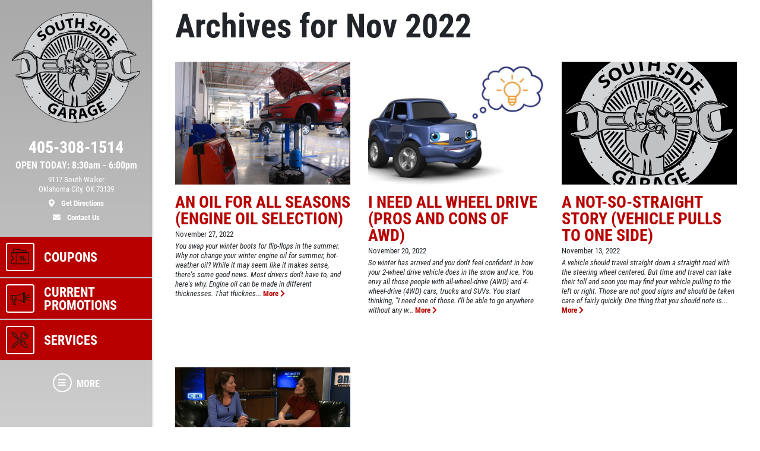

--- FILE ---
content_type: text/html; charset=utf-8
request_url: https://www.thesouthsidegarage.com/car_care_tips/archives/11/2022
body_size: 13282
content:
<!DOCTYPE html>
<html lang='en'>
  <head>
    
    
    <meta name="csrf-param" content="authenticity_token" />
<meta name="csrf-token" content="BJwr/WUhv0LiidvyUfUXs+k6uEghN56SmQLYX04kd9PXxvnhplMyQhHrA4Y5RHTtnggqEiZi/jfWSyqhXaCEDw==" />
    <meta charset="utf-8" />
    <meta name="viewport" content="width=device-width, initial-scale=1, shrink-to-fit=no" />
    <meta http-equiv="x-ua-compatible" content="ie=edge" />
    <title>November Car Care Tips - Southside Garage</title>
    <meta name="description"
          content="The South Side Garage. 9117 S Walker Oklahoma City Oklahoma. Full Service Auto Repair Service Center."/>
    <meta name="keywords" content="Car Repair, Car Repair Moore, Car Repair Oklahoma City, Auto Repair Oklahoma City, Auto Repair OKC, Car Repair OKC, Auto Repair and Tire Center, Auto Repair, Auto Repair Moore, Moore Auto Repair, Auto Repair Oklahoma, Auto Repair Cleveland County, Auto Service, Moore Auto Service, Auto Service Moore, Auto Service Oklahoma, Auto Service Cleveland County, Auto Repair Shop, Auto Repair Deals, Tires, Tires Moore, Tires Oklahoma, Tires Cleveland County, New Tires, New Tires Moore, New Tires Oklahoma, New Tires Cleveland County, Tire Deals, Discount Tires, Tires and Rims, Brakes, Brakes Moore, Brakes Oklahoma, Brakes Cleveland County, Brake Service, Oil Change Moore, Oil Change Oklahoma, Oil Change Cleveland County, Oil Change Shops, Quick Oil Change Moore, Chassis Lube, Auto Mechanic, Auto Mechanic Moore, Auto Mechanic Oklahoma, Auto Mechanic Cleveland County, Flat Repair, Flat Repair Moore, Flat Repair Oklahoma, Flat Repair Cleveland County, Auto Engine, Engine Repair, Air Conditioning, A/C Service, Preventative Maintenance, Vehicle Preventative Maintenance, Fluid Services, Struts and Shocks, Alignments, Suspension, Car Batteries, Starting and Charging, Timing Belts, CV Axels, Radiators, e-check failures, Scheduled Maintenance, Transmission Flush, Power Steering Flush, Coolant Flush, Fuel System Cleaning, Fuel Injection Services, exhaust, Car Repair, Truck Repair, Car Repair Moore, Truck Repair Moore, Fix My Car, Truck Parts, Car Parts, Auto Parts, Computer Diagnostic Testing, Air Filter Replacement, Alternators and Starters, Belts and Hoses, Tune ups Moore, Tune Ups Cleveland County,"/>
    





  <script type="application/ld+json">
    {"@context":"https://schema.org","@type":"LocalBusiness","name":"Southside Garage","telephone":"405-308-1514","address":{"@type":"PostalAddress","addressLocality":"Oklahoma City","addressRegion":"OK","postalCode":"73139","streetAddress":"9117 South Walker"},"url":"https://www.thesouthsidegarage.com","image":"https://d3ntj9qzvonbya.cloudfront.net/system/dealer_accounts/11482/hero_images/large/Building_photo_copy_2.webp","openingHours":["Mo 08:30-18:00","Tu 08:30-18:00","We 08:30-18:00","Th 08:30-18:00","Fr 08:30-18:00","Mo 08:30-18:00","Tu 08:30-18:00","We 08:30-18:00","Th 08:30-18:00","Fr 08:30-18:00"],"aggregateRating":{"@type":"AggregateRating","ratingValue":"4.8976","reviewCount":127},"geo":{"@type":"GeoCoordinates","latitude":35.3761,"longitude":-97.5219}}
  </script>

    <script src="/assets/custom_blocks-d2c12b3f948c51e50955d5cae53c2fbba40c8684f953ddf7722187ea8632426b.js"></script>
    <script src="/assets/slick_fix-5a56125e1567264d7dc490ccdf2d63376590fc5b2e7e03bcb733c9882f68b5bb.js"></script>
    <link rel="stylesheet" media="screen" href="/assets/custom_blocks/custom_blocks-8537fb27e8be0f6234fc0e4b1822edea8b1b02cf50812f2c61f040d1359ba6ce.css" />
    <link rel="stylesheet" media="screen" href="/assets/custom_blocks/more_custom_blocks-e57956a2f3ca414b6664e88b361970b4533eccc32c5b833a3b13e2ae87c15a9c.css" />
    <link rel="stylesheet" href="https://cdnjs.cloudflare.com/ajax/libs/font-awesome/5.15.4/css/all.min.css" integrity="sha512-1ycn6IcaQQ40/MKBW2W4Rhis/DbILU74C1vSrLJxCq57o941Ym01SwNsOMqvEBFlcgUa6xLiPY/NS5R+E6ztJQ==" crossorigin="anonymous" referrerpolicy="no-referrer" />
    <link rel="stylesheet" media="screen" href="/assets/custom_blocks_override-3a2d5d9f305c9deded3a5027a2c9c6262df87bb0fef81f7917184d973077fe9c.css" />
      <link rel="shortcut icon" href="https://d3ntj9qzvonbya.cloudfront.net/system/dealer_accounts/11482/favicons/small/ssfav.png?1663780916">

    <!--
    <link rel="stylesheet preload" as="style" href="https://use.typekit.net/axy4ikz.css">
    -->
    <!--
		<link rel="stylesheet preload" as="style" href="https://use.fontawesome.com/releases/v5.0.10/css/all.css" integrity="sha384-+d0P83n9kaQMCwj8F4RJB66tzIwOKmrdb46+porD/OvrJ+37WqIM7UoBtwHO6Nlg" crossorigin="anonymous">
    -->
    <script src="/assets/blocks-b60ddaeab5900fcdb37c527f3e35680ab42bc62dfe9ee8d5e7f9c5cf5d165008.js" defer="defer"></script>
    <script src="/assets/slick_fix-5a56125e1567264d7dc490ccdf2d63376590fc5b2e7e03bcb733c9882f68b5bb.js" defer="defer"></script>
    <script src="/assets/jquery.lazyload-930cefd601779e5e3773d9021c2798d54fd241e86950409ca4222a8403df8476.js" defer="defer"></script>
    <script src="/assets/jquery_ujs-784a997f6726036b1993eb2217c9cb558e1cbb801c6da88105588c56f13b466a.js" defer="defer"></script>
    <script src="/assets/secondary_files/tires-8ee9ae554069267a8bfb624e913b513c3736ea6f7eae10797c73a205cd7d3a3e.js" defer="defer"></script>
    <!-- Google Tag Manager -->
<script>(function(w,d,s,l,i){w[l]=w[l]||[];w[l].push({'gtm.start':
new Date().getTime(),event:'gtm.js'});var f=d.getElementsByTagName(s)[0],
j=d.createElement(s),dl=l!='dataLayer'?'&l='+l:'';j.async=true;j.src=
'https://www.googletagmanager.com/gtm.js?id='+i+dl;f.parentNode.insertBefore(j,f);
})(window,document,'script','dataLayer','GTM-5M7J8VP4');</script>
<!-- End Google Tag Manager -->

<!-- Google tag (gtag.js) -->
<script async src="https://www.googletagmanager.com/gtag/js?id=G-W13XK6REES"></script>
<script>
  window.dataLayer = window.dataLayer || [];
  function gtag(){dataLayer.push(arguments);}
  gtag('js', new Date());

  gtag('config', 'G-W13XK6REES');
</script>
    






    <style type="text/css">
  /* site css*/
  .site-header .nav-wrap .nav-link:not(.more) {
    background: #b80000 !important;
    color: #ffffff !important;
  }

  .site-secondary-wrap-horz,  .site-secondary-wrap-horz .nav.flex-column  {
    background: #b80000 !important;
    color: #ffffff !important;
  }

  .site-secondary-wrap-horz .nav-link {
    color: #ffffff !important;
  }

  .site-primary-wrap-horz .nav-link.active {
    background: #b80000 !important;
  }

  .site-header-horz .coupons-wrap h2, .site-header-horz .coupons-wrap h2 a {
    color: #ffffff !important;
  }

  /* #date-select .ui-widget-header {
    background: #b80000 !important;
    color: #ffffff !important;
    border: 1px solid #ffffff !important;
  }

  #date-select .ui-state-active {
    background: #b80000 !important;
    color: #ffffff !important;
    border: 1px solid #ffffff !important;
  }

  #date-select .ui-state-highlight, .ui-widget-content .ui-state-highlight, .ui-widget-header .ui-state-highlight {
    background: #b80000 !important;
    color: #ffffff !important;
    border: 1px solid #ffffff !important;
  }

  #date-select .ui-state-hover {
    background: #b80000 !important;
    filter: brightness(75%) !important;
  } */

  @media only screen and (max-width: 991px) {
    .site-header .nav-wrap .nav-link.more {
      background: #b80000 !important;
      color: #ffffff !important;
    }

    .site-header .nav-wrap .nav-link.more:hover {
      background: #b80000 !important;
      filter: brightness(75%) !important;
    }

    .site-header .nav-wrap .nav-link.more .icon {
      border: 2px solid #ffffff !important;
    }

    .site-primary-wrap-horz .main-nav .nav-link {
      outline: 1px solid #fff;
      outline-offset: -3px;
      padding: 0;
      border: 2px solid #b80000;
      display: flex;
      flex: 0 0 calc(20% - 0.5rem);
      margin: 0.25rem;
      flex-direction: column;
      justify-content: flex-start;
      -webkit-box-flex: 0;
      -webkit-box-align: center;
      align-items: center;
      border-radius: 0.25rem;
      box-shadow: 0 0 1px 1px rgba(0,0,0,0.4);
      font-size: 0.5rem;
      background: #b80000;
    }

    .site-header-horz .mobile-link {
      color: #ffffff;
      font-size: 14px;
      padding: 10px 4px;
      text-transform: uppercase;
      display: block;
    }

    .site-primary-wrap-horz {
      border-top: 0 !important;
    }

    .site-header-horz-inner {
    }
    .site-header-horz-inner .coupon-panel {
      height: 80vh;
    }
    .site-header-horz-inner .coupon-panel .inner {
      display: flex;
      flex-direction: column;
    }
    .site-header-horz-inner .coupon-panel .inner .container {
      height: 100%;
    }
    .site-header-horz-inner .coupon-panel .inner .container .row {
      height: 100%;
    }
    .site-header-horz-inner .coupon-panel .inner .container .col-12 {
      height: 100%;
    }
    .site-header-horz #panel-coupons {
      padding: 16px;
      width: 100vw;
      overflow: scroll;
    }
    .site-header-horz #panel-coupons .coupons-wrap {
      top: 0px !important;
    }
  }

  .site-header .nav-wrap .nav-link:not(.more):hover {
    background: #b80000 !important;
    filter: brightness(75%) !important;
  }

  .site-header .nav-wrap .nav-link {
    border:  2px solid #b80000;
  }

  .site-header .nav-wrap .nav-link.more .icon {
    color: #ffffff !important;
    border: 2px solid #ffffff !important;
  }

  .site-header .nav-wrap .nav-link.more {
    color: #ffffff !important;
  }

  .site-header .nav-wrap .nav-link:not(.more) .icon {
    border: 2px solid #ffffff !important;
  }

  .brand-hero .text-carousel .blinker {
    background: #b80000 !important;
  }

  .fancy-outline {
    box-shadow: none !important;
  }

  .text-primary {
    color: #ffffff !important;
  }

  .bg-primary {
      background: #b80000 !important;
  }

  .btn-primary {
      background: #b80000 !important;
      color: #ffffff !important;
      border-color: #b80000 !important;
  }

  .ui-widget-header {
      border: 1px solid #b80000 !important;
      background: #b80000 url(images/ui-bg_gloss-wave_35_f6a828_500x100.png) 50% 50% repeat-x !important;
      color: #ffffff !important;
      font-weight: bold;
  }

  #more-tab.active {
    background: #b80000 !important;
  }

  .text-secondary {
    color: #ffffff !important;
  }

  .bg-secondary {
    background: #000000 !important;
  }

  .btn-secondary {
    background: #000000 !important;
    color: #ffffff !important;
    border-color: #000000 !important;
  }

  .site-header .site-header-inner, .site-header-horz-inner {
    background: linear-gradient(#a9a9a9, #a9a9a995);
  }

  .site-primary-wrap-horz .nav-link {
    color: #ffffff;
  }

  .site-primary-wrap-horz path,
  .site-primary-wrap-horz rect,
  .site-primary-wrap-horz polygon {
    fill: #ffffff;
  }

  .site-hours-wrap-horz a {
    color: #212529;
  }

  #summary-sidebar .form-cta h2 .text-yellow {
    color: #ffffff !important;
  }

  .brand-header::before {
    background: #b80000 !important;
  }

  .page-bg {
    background: #b80000 !important;
  }

  .border-primary {
    border-color: #b80000 !important;
  }

  .service-item a {
    color: #b80000 !important;
    text-decoration: none;
    background-color: transparent;
  }

  .article-item a {
    color: #b80000 !important;
    text-decoration: none;
    background-color: transparent;
  }

  .article-item a:hover {
    filter: brightness(80%);
  }

  #brands-list a {
    color: #b80000 !important;
    text-decoration: none;
    background-color: transparent;
  }

  #brands-list a:hover {
    filter: brightness(80%);
  }

  #cities-list a {
    color: #b80000 !important;
  }

  #cities-list a:hover {
    filter: brightness(80%);
  }

  #faq-list a {
    color: #b80000 !important;
    text-decoration: none;
    background-color: transparent;
  }

  #faq-list a:hover {
    filter: brightness(80%);
  }

  #city-desc a {
    color: #b80000
  }

  #city-desc a:hover {
    filter: brightness(80%);
  }

  #brand-view a {
    color: #b80000;
    text-decoration: none;
    background-color: transparent;
  }

  #brand-view a:hover {
    filter: brightness(80%);
  }

  .options .option-group.active, .options .option-group:hover {
    border-color: #b80000 !important;
  }

  .option-group.active .radio-wrap {
    background: #b80000 !important;
  }

  a.text-primary:hover {
    color: #ffffff !important;
    text-decoration: none;
    background-color: transparent;
  }

  .boxes-bg {
    background: #a9a9a9 !important;
  }

  #save-more-text {
    color: #ffffff !important;
  }

  #save-more-text:hover {
    color: #ffffff !important;
  }

  #welcome-text-wrap .lead a {
    color: #b80000;
  }

  .site-header .location-details .location-cta.location-address:focus {
    color: #ffffff !important;
    filter: brightness(80%);
  }

  @media (max-width: 481px) {
    .site-header .location-details .location-cta {
      border: 1px solid #b80000;
    }
    .site-header .nav-wrap .nav-link.more {
      background: #b80000 !important;
      color: #ffffff !important;
    }
  }

  @media (max-width: 400px) {
    .site-header .site-logo-wrap .site-logo>img {
      width: auto;
      height: 2.5rem;
    }

    .site-header .site-logo-wrap {
      background: #a9a9a9;
    }
  }

  /* jQuery UI active state styling */
  .ui-state-active, .ui-widget-content .ui-state-active, .ui-widget-header .ui-state-active {
    border: 1px solid #b80000 !important;
    background: #b80000 !important;
    font-weight: bold !important;
    color: #ffffff !important;
  }

  /* jQuery UI datepicker specific styling */
  .ui-datepicker .ui-datepicker-today a {
    background: color-mix(in srgb, #b80000 60%, white) !important;
    color: #ffffff !important;
    border: 1px solid color-mix(in srgb, #b80000 80%, white) !important;
  }

  .ui-datepicker .ui-datepicker-current-day a,
  .ui-datepicker .ui-state-active {
    background: #b80000 !important;
    color: #ffffff !important;
    border: 1px solid #b80000 !important;
  }

  .ui-datepicker td.ui-datepicker-today a {
    background: color-mix(in srgb, #b80000 60%, white) !important;
    color: #ffffff !important;
  }

  .ui-datepicker td.ui-datepicker-current-day a {
    background: #b80000 !important;
    color: #ffffff !important;
  }

  /* jQuery UI datepicker hover states */
  .ui-datepicker td a:hover,
  .ui-datepicker .ui-state-hover {
    background: #b8000080 !important;
    color: #ffffff !important;
    border: 1px solid #b80000 !important;
  }

  .ui-state-hover, .ui-widget-content .ui-state-hover, .ui-widget-header .ui-state-hover {
    background: #b8000080 !important;
    color: #ffffff !important;
    border: 1px solid #b80000 !important;
  }

</style>


  </head>
<body class="front-car_care_tips-archives-index" data-page_id="">
  
   <style>

</style>
 <style type="text/css">
  #more-tab {
    border: 0;
  }
  #more-tab.active {
    background: transparent !important;
  }
</style>
<header class="site-header asdf12">
  <div class="site-header-inner d-lg-flex flex-lg-column">
    <div class="site-logo-wrap d-flex justify-content-between flex-lg-column text-lg-center p-2 p-lg-3 w-100">
      <a href="/" class="d-lg-block mb-lg-3 site-logo"><img src="https://d3ntj9qzvonbya.cloudfront.net/system/dealer_accounts/11482/logo_images/medium/South_Side_Garage_logo_copy.png" alt="Logo" width="207" height="129" style="display: "></a>
      <div class="location-details d-flex align-items-center justify-content-center flex-wrap my-lg-2 text-center text-primary">
        <!--<span class="location-name h5">Location Name (show only if multiple locations exist)</span>//-->
        <a id="todays-hours" class="text-primary location-hours h6 mb-1 mb-lg-2" style="text-decoration: none;" href="/about_us">OPEN TODAY:  8:30 AM -  6:00 PM</span>

        <a href="tel:405-308-1514" class="text-primary location-cta location-phone location-details-trigger" aria-label="phone">
          <i class="d-inline-block d-lg-none fas fa-phone"></i>
          <span class="d-none d-lg-block h3">405-308-1514</span>
        </a>

        <a href="https://www.google.com/maps/dir/?api=1&destination=Southside+Garage&destination_place_id=ChIJYc_Oa-EUsocRG55ulmmI8oo" target="_blank" rel="noreferrer" class="text-primary location-cta location-address small d-lg-block order-4" style="display: block;" aria-label="location">
          <i class="d-inline-block d-lg-none fas fa-map-marker-alt"></i>
          <span class="d-none d-lg-block font-weight-normal">9117 South Walker<br/>Oklahoma City, OK 73139<br><span class="d-block mt-2 font-weight-bold"><i class="fas fa-map-marker-alt mr-2"></i> Get Directions</span></span>
        </a>

        <a href="/contact_us" class="text-primary location-cta location-address small d-lg-block">
          <i class="d-inline-block d-lg-none fas fa-envelope"></i>
          <span class="d-none d-lg-block mt-2 font-weight-bold"><i class="fas fa-envelope mr-2"></i>  Contact Us</span>
        </a>

        
      </div>
    </div>
    <div class="nav-wrap flex-lg-grow-1">
      <nav id="main-nav" class="nav flex-row flex-lg-column align-items-lg-center main-nav text-center text-lg-left">
                  <a class="nav-link has-panel" id="coupons-tab" href="/current_specials" data-panel="panel-coupons">
          <span class="icon"><svg xmlns="http://www.w3.org/2000/svg" viewBox="0 0 500 500"><path d="M427.23,145.46H69.47a26.25,26.25,0,0,0-26.23,26.23v64.09a13.48,13.48,0,0,0,12.37,13.39,33.4,33.4,0,0,1,0,66.5,13.49,13.49,0,0,0-12.38,13.39v64.1a26.26,26.26,0,0,0,26.23,26.23H427.23a26.26,26.26,0,0,0,26.23-26.23V171.69A26.25,26.25,0,0,0,427.23,145.46Zm7.85,247.7a7.85,7.85,0,0,1-7.85,7.84H69.47a7.85,7.85,0,0,1-7.85-7.84V333.4a51.8,51.8,0,0,0,0-101.95V171.69a7.86,7.86,0,0,1,7.85-7.85H427.23a7.86,7.86,0,0,1,7.85,7.85Z" fill="#231f20"/><rect x="153.97" y="180.21" width="18.39" height="25.55" fill="#231f20"/><rect x="153.97" y="222.8" width="18.39" height="25.56" fill="#231f20"/><rect x="153.97" y="265.39" width="18.39" height="25.55" fill="#231f20"/><rect x="153.97" y="307.98" width="18.39" height="25.56" fill="#231f20"/><rect x="153.97" y="350.57" width="18.39" height="25.56" fill="#231f20"/><path d="M289.35,278.35q7.93-8.76,7.94-23.4t-7.94-23.4q-8-8.75-20.7-8.75t-20.79,8.75q-8,8.73-8,23.4t8,23.4q8,8.75,20.79,8.74T289.35,278.35Zm-29.48-9.67q-3.31-4.74-3.31-13.73t3.31-13.75a10.62,10.62,0,0,1,17.63-.08q3.24,4.66,3.24,13.83t-3.24,13.81a10.6,10.6,0,0,1-17.63-.08Z" fill="#231f20"/><polygon points="337.7 224.13 258.54 340.72 278.25 340.72 357.41 224.13 337.7 224.13" fill="#231f20"/><path d="M347.31,277.76a28.27,28.27,0,0,0-14.82,3.92,26.34,26.34,0,0,0-10.19,11.24,41.45,41.45,0,0,0,0,34,26.34,26.34,0,0,0,10.19,11.24,28.27,28.27,0,0,0,14.82,3.92q12.75,0,20.78-8.74t8-23.4q0-14.66-8-23.4T347.31,277.76Zm8.85,45.89a10.16,10.16,0,0,1-8.85,4.75,10.27,10.27,0,0,1-8.78-4.67q-3.31-4.67-3.31-13.82t3.31-13.83a10.26,10.26,0,0,1,8.78-4.66,10.15,10.15,0,0,1,8.85,4.74q3.24,4.75,3.23,13.75T356.16,323.65Z" fill="#231f20"/><path d="M90.14,129.63a9.2,9.2,0,0,0,10.63-7.48l6.5-37.37a7.4,7.4,0,0,1,3-4.84,7,7,0,0,1,5.28-1.17l284.48,50.86a10.06,10.06,0,0,0,1.63.14,9.19,9.19,0,0,0,1.6-18.24L118.82,60.67a25.29,25.29,0,0,0-19,4.21A25.66,25.66,0,0,0,89.15,81.63L82.65,119A9.19,9.19,0,0,0,90.14,129.63Z" fill="#231f20"/></svg></span>
          <span class="d-none d-lg-block">Coupons</span>
          <span class="d-block d-lg-none mobile-link">Coupons</span>
        </a>    <a class="nav-link has-panel" id="promos-tab" href="/current_promo" data-panel="panel-promotions" onclick="setTimeout(function() { $('#boxes .slick-carousel').slick('setPosition'); }, 30);">
  <span class="icon"><svg xmlns="http://www.w3.org/2000/svg" viewBox="0 0 500 500"><path d="M68.59,238.43H83.1a8.16,8.16,0,1,0,0-16.32H68.59a8.16,8.16,0,0,0,0,16.32Z" fill="#231f20"/><path d="M68.59,209.41H83.1a8.16,8.16,0,1,0,0-16.32H68.59a8.16,8.16,0,0,0,0,16.32Z" fill="#231f20"/><path d="M91.26,259.29a8.16,8.16,0,0,0-8.16-8.16H68.59a8.16,8.16,0,0,0,0,16.32H83.1A8.16,8.16,0,0,0,91.26,259.29Z" fill="#231f20"/><path d="M367,181.24V128.7a22.66,22.66,0,0,0-44.8-4.86,315.21,315.21,0,0,1-166.51,47.48H68.59a37.23,37.23,0,0,0-37.18,37.19V252a37.22,37.22,0,0,0,37.18,37.18h6.48A289.37,289.37,0,0,0,97.34,393a8.16,8.16,0,0,0,7.53,5h36.28a8.15,8.15,0,0,0,7.87-10.3,407.24,407.24,0,0,1-14.13-98.53h20.77A315.24,315.24,0,0,1,322.17,336.7a22.66,22.66,0,0,0,44.8-4.85V279.3c17.58-8.41,29-27.37,29-49S384.55,189.65,367,181.24ZM47.73,252V208.51a20.89,20.89,0,0,1,20.86-20.87h87.07a331.48,331.48,0,0,0,166-44.46V317.37A331.38,331.38,0,0,0,163.82,273v-64.5a8.16,8.16,0,0,0-16.32,0V272.9H68.59A20.89,20.89,0,0,1,47.73,252Zm82.89,129.69H110.37a272.88,272.88,0,0,1-19-92.51h27.17A423.09,423.09,0,0,0,130.62,381.73ZM344.3,338.2a6.36,6.36,0,0,1-6.35-6.35V128.7a6.35,6.35,0,1,1,12.7,0V331.85A6.36,6.36,0,0,1,344.3,338.2ZM367,259.81V200.73c7.8,6.91,12.7,17.75,12.7,29.54S374.77,252.91,367,259.81Z" fill="#231f20"/><path d="M474.9,222.11h-58a8.16,8.16,0,0,0,0,16.32h58a8.16,8.16,0,1,0,0-16.32Z" fill="#231f20"/><path d="M407.14,202.16a8.14,8.14,0,0,0,4.07-1.1l50.27-29a8.16,8.16,0,1,0-8.16-14.13l-50.27,29a8.17,8.17,0,0,0,4.09,15.23Z" fill="#231f20"/><path d="M461.48,288.51l-50.27-29a8.16,8.16,0,0,0-8.16,14.13l50.27,29a8.16,8.16,0,1,0,8.16-14.13Z" fill="#231f20"/></svg></span> 
  <span class="d-none d-lg-block">Current Promotions</span>
  <span class="d-block d-lg-none mobile-link">Promos</span>
</a>    <a id="services-tab" class="nav-link" href="/service_list" style=";">
  <span class="icon">
    <img src="https://d3ntj9qzvonbya.cloudfront.net/system/industries/1/service_icon_images/thumb/screwdriver-wrench.png" style="display: flex">
  </span> 
  <span class="d-none d-lg-block">Services</span>
  <span class="d-block d-lg-none mobile-link">Services</span>
</a>  
        <!--<span class="d-none d-lg-block nav-spacer flex-grow-1"></span>-->
        <a id="more-tab" class="nav-link has-panel more" href="#" data-panel="panel-more">
          <span class="icon"><i class="fas fa-bars"></i></span>
          <span class="d-none d-lg-block">More</span>
          <span class="d-block d-lg-none mobile-link">More</span>
        </a>
      </nav>
    </div>
  </div>
  <div class="site-header-panels">
    <div class="coupon-panel" id="panel-coupons">
      <div class="inner d-flex flex-column justify-content-between">
        <div class="container h-100">
          <div class="row h-100">
            <div class="col-12 d-flex align-items-center h-100">
              <div class="coupons-wrap carousel-wrap position-relative pt-2 pb-2 d-none d-sm-block w-100">
                <h2 class="text-white mb-2 px-2 pt-3 d-flex justify-content-between align-items-end">
                  <span>Featured</span>
                  <a href="/current_specials" class="h6 mb-0 text-uppercase ml-5 text-white">View all</a>
                </h2>
                <div class="slick-carousel d-flex flex-wrap d-lg-flex" data-slick='{ "slidesToShow": 1, "slidesToScroll": 1, "arrows":false, "dots":true, "responsive": [
                                                                                   {
                                                                                   "breakpoint": 1459,
                                                                                   "settings": {
                                                                                   "slidesToShow": 1                         
                                                                                   }
                                                                                   }, {
                                                                                   "breakpoint": 1024,
                                                                                   "settings": "unslick"
                                                                                   }
                                                                                   ] }'>
                   <div class="coupon-wrap text-center p-2 ">
  <article class="coupon coupon-preview position-relative m-auto fancy-outline" style="">
    <header class="bg-primary p-2 p-lg-3">
      <h2 class="h1 m-0 text-white text-uppercase">Choose Your Savings</h2>
    </header>
    <footer class="bg-secondary p-2 p-lg-3">
      <p class="h4 m-0 text-primary">Save Up To $30 OFF Any Purchase</p>
      <span class="text-primary details-cta" href="#" style="display: block"><span class="tiny font-weight-normal">Click for details</span> <i class="fas fa-external-link-alt ml-2"></i></span>
    </footer>
    <a href="/view_coupon/231252/Bonus-Coupon-10-20-30-OFF-Any-Purchase-100-199-200-299-300-399" class="overlay" style="display: block"><span class="sr-only">Click for details</span></a>
  </article>
</div> 
                </div>
              </div>

              <div class="d-block d-sm-none">
                  <div class="coupon-wrap text-center p-2 ">
  <article class="coupon coupon-preview position-relative m-auto fancy-outline" style="">
    <header class="bg-primary p-2 p-lg-3">
      <h2 class="h1 m-0 text-white text-uppercase">Choose Your Savings</h2>
    </header>
    <footer class="bg-secondary p-2 p-lg-3">
      <p class="h4 m-0 text-primary">Save Up To $30 OFF Any Purchase</p>
      <span class="text-primary details-cta" href="#" style="display: block"><span class="tiny font-weight-normal">Click for details</span> <i class="fas fa-external-link-alt ml-2"></i></span>
    </footer>
    <a href="/view_coupon/231252/Bonus-Coupon-10-20-30-OFF-Any-Purchase-100-199-200-299-300-399" class="overlay" style="display: block"><span class="sr-only">Click for details</span></a>
  </article>
</div>  
              </div>
            </div>
          </div>
        </div>
        <figure class="mb-0 mt-4 mt-lg-0 full-cover aspect-16-9 signup-promo bg-primary d-flex align-items-center justify-content-center" id="coupons-save-more">
           <a href="/especial">
  <img id="save-more" src="/dist/images/site-specific/sign-up.jpg" data-src="/dist/images/site-specific/sign-up.jpg" class="lazy lazyloaded" alt="Sign up for our exclusive savers program" style="opacity: 1">
  <img id="mobile-save-more" src="/dist/images/site-specific/mobile-sign-up.jpg" data-src="/dist/images/site-specific/mobile-sign-up.jpg" class="lazy lazyloaded" alt="" style="opacity: 1">
    <span id="save-more-text" class='text-primary'>Sign up and receive: $10 OFF Any Oil Change</span> 
</a> 
        </figure>
      </div>
    </div>
    <div class="coupon-panel" id="panel-promotions">
      <div class="inner">
        <div class="container">
          <div id="current-promo-row" class="row p-0 panel-hero-row">
            <div class="col-12 p-0 m-0">
               <figure id="current-promo" class="promo-block bg-primary h-100 d-flex align-items-center justify-content-center mb-0">
  <a href="http://www.bgfindashop.com/bgontheroad.htm" class="d-flex align-items-center justify-content-center h-100" tabindex="0" style="width: 100%">
    <img id="current_promo-desktop" src="https://d3ntj9qzvonbya.cloudfront.net/system/promotions/6/custom_images/large/CP_Roadside-Background.webp" class="current_promo-use_mobile-true" loading="lazy" alt="" style="position: absolute; width: 100%; height: 100%;">
    <img id="current_promo-mobile" src="https://d3ntj9qzvonbya.cloudfront.net/system/promotions/6/custom_mobile_images/mobile/BG_Roadside_1_MOBILE_background.webp" class="current_promo-use_mobile-true" loading="lazy" style="position: absolute; width: 100%; height: 100%;">
    <img id="promo-overlay" src="https://d3ntj9qzvonbya.cloudfront.net/system/promotions/6/custom_overlays/original/CP_Roadside-overlay.png" class="current_promo-use_mobile-true" loading="lazy" style="width: auto; top: 5%; max-width: 90% !important; max-height: 90%; height: auto; left: 50%; transform: translate(-50%, -50%); top: 50%; ">
  </a>
</figure>
<style type="text/css">
  #current_promo-mobile {
    display: none;
  }
  @media only screen and (max-width: 991px) {
    #current_promo-desktop.current_promo-use_mobile-true {
      display: none;
    }
    #current_promo-mobile.current_promo-use_mobile-true {
      display: block;
    }
    #promo-overlay.current_promo-use_mobile-true {
      display: none;
    }
  }
</style> 
            </div>
          </div>
          <div class="row p-0 panel-secondary-row">
            <section id="boxes" class="features-carousel p-2" style="width: 100% !important;">
              <div class="slick-carousel" data-slick='{"slidesToShow": 2, "slidesToScroll": 1, "arrows": false, "dots": true, "autoplay": true, "autoplaySpeed": 3000, "responsive": [
                                                      {
                                                      "breakpoint": 770,
                                                      "settings": { "slidesToShow": 1 }                               
                                                      } ]}'>
                 <figure class="promo-box h-100 bg-black">
  <img src="https://d3ntj9qzvonbya.cloudfront.net/system/boxes/309/custom_images/large/BG_-_Box_-_New_System.webp" loading="lazy" alt="" style="opacity: ">
  <a href="/services/bg_protection_plan" class="promo-box-caption d-flex align-items-center justify-content-center h-100">
     <figcaption class="p-4 text-center" style="">
        <span class="d-block h4 mb-3 text-white text-uppercase"></span>
        <br>
        <span class="d-inline-block btn btn-primary text-white has-arrow">Click Here</span>
     </figcaption>
  </a>   
</figure>  <figure class="promo-box h-100 bg-black">
  <img src="https://d3ntj9qzvonbya.cloudfront.net/system/boxes/3/custom_images/large/eSpecial_Sign_Up_B.webp" loading="lazy" alt="" style="opacity: ">
  <a href="/especial" class="promo-box-caption d-flex align-items-center justify-content-center h-100">
     <figcaption class="p-4 text-center" style="">
        <span class="d-block h4 mb-3 text-white text-uppercase">Sign Up Offer: <span class="text-primary">$10/$20/$30 OFF Any Purchase</span></span>
        <br>
        <span class="d-inline-block btn btn-primary text-white has-arrow">Click To Receive Exclusive Email Deals</span>
     </figcaption>
  </a>   
</figure>  <figure class="promo-box h-100 bg-black">
  <img src="https://d3ntj9qzvonbya.cloudfront.net/system/boxes/302/custom_images/large/Sign_Up_Texting.webp" loading="lazy" alt="" style="opacity: 0.75">
  <a href="/text_specials" class="promo-box-caption d-flex align-items-center justify-content-center h-100">
     <figcaption class="p-4 text-center" style="">
        <span class="d-block h4 mb-3 text-white text-uppercase">$10 OFF Any Oil Change</span>
        <br>
        <span class="d-inline-block btn btn-primary text-white has-arrow">Click Here For Monthly Text Specials</span>
     </figcaption>
  </a>   
</figure>  <figure class="promo-box h-100 bg-black">
  <img src="https://d3ntj9qzvonbya.cloudfront.net/system/boxes/296/custom_images/large/Google_Reviews.webp" loading="lazy" alt="" style="opacity: ">
  <a href="/testimonial" class="promo-box-caption d-flex align-items-center justify-content-center h-100">
     <figcaption class="p-4 text-center" style="">
        <span class="d-block h4 mb-3 text-white text-uppercase">Please Take a Moment to Tell us About Your Experience</span>
        <br>
        <span class="d-inline-block btn btn-primary text-white has-arrow">Write Review</span>
     </figcaption>
  </a>   
</figure> 
              </div>
            </section>
          </div>
        </div>
      </div>
    </div>
    <div class="coupon-panel" id="panel-more">
      <nav class="d-block d-lg-flex flex-column align-items-start justify-content-center h-100">
        <ul class="nav flex-column link-list p-4">
          <li class="nav-item"><a class="nav-link" href="/">Home</a></li>
          <li class="nav-item has-sub" style="display: block">
            <a class="nav-link" href="/about_us">About Us <i class="fas fa-chevron-down"></i></a>
            <ul class="nav flex-column">
              <li class="nav-item"><a class="nav-link" href="/about_us">About</a></li>
              <li class="nav-item" style="display: block;"><a class="nav-link" href="/faq">FAQ</a></li>
              <li class="nav-item" style="display: none;"><a class="nav-link" href="/about_us#cities">Surrounding Communities</a></li>
              <li class="nav-item" style="display: none;"><a class="nav-link" href="/about_us#brands">Brands We Work With</a></li>
              <li class="nav-item" style="display: none;"><a class="nav-link" href="/about_us#partners">Partners</a></li>
            </ul>
          </li>
          <li class="nav-item">
            <a class="nav-link" href="/service_list">Services</a>
          </li>
          <li class="nav-item" style="display: none;">
            <a class="nav-link" href="/estimate">Request Estimate</a>
          </li>
          <li class="nav-item" style="display: block;">
            <a class="nav-link" href="/employment">Employment</a>
          </li>
          <li class="nav-item" style="display: none;">
            <a class="nav-link" href="/albums">Gallery</a>
          </li>
          <li class="nav-item" style="display: none;">
            <a class="nav-link" href="/referral">Referral</a>
          </li>       
          <li class="nav-item"><a class="nav-link" href="/custom2" >
          Auto Repair Pricing
        </a></li>
<li class="nav-item"><a class="nav-link" href="/custom3" target="_BLANK">
          Financing Available
        </a></li>
          <li class="nav-item" id="reviews-tab">
            <a class="nav-link" href="/testimonials">Reviews</a>
          </li>
          <li class="nav-item">
            <a class="nav-link" href="/car_care_tips">Car Care Tips &amp; News</a>
          </li>
          <!--
                <li class="nav-item">
                  <a class="nav-link" href="#">Payment Methods</a>
                </li>-->
          <li class="nav-item has-sub">
            <a class="nav-link" href="/contact_us">Contact Us <i class="fas fa-chevron-down"></i></a>
            <ul class="nav flex-column">
              <li class="nav-item"><a class="nav-link" href="/contact_us">Contact</a></li>
              <li class="nav-item" style="display: block;"><a class="nav-link" href="https://g.page/r/CRuebpZpiPKKEB0/review">Directions</a></li>
              <!--<li class="nav-item"><a class="nav-link" href="/employment">Employment</a></li>-->
              <!--<li class="nav-item"><a class="nav-link" href="/survey">Survey</a></li>-->
            </ul>
          </li>
        </ul>
      </nav>
    </div>
    <span class="bg close-panel">
      <span class="close-panel-btn icon-dot"><i class="fas fa-times text-white"></i></span>
    </span>
  </div>
</header> 
<div class="main-wrap">
   <script type="text/javascript">
  function getMonthName(monthNumber) {
    months = ['Jan', 'Feb', 'Mar', 'Apr', 'May', 'Jun', 'Jul', 'Aug', 'Sep', 'Oct', 'Nov', 'Dec'];
    return months[monthNumber - 1];
  }
  $(document).ready(function() {
    month = location.pathname.split('/')[3]
    monthName = getMonthName(month)
    pgTitle = "Archives for " + monthName + " " + location.pathname.split('/')[4]
    $('#pgTitle').text(pgTitle)
  })
</script>

<section class="page-content bg-white pt-3 pb-5 pl-2 pr-2 pl-lg-4 pr-lg-4">
  <div class="container">
    <h1 class="display-4" id="pgTitle"></h1>
    <div class="row justify-content-start align-items-start">
       <div class="col-12 col-md-6 col-lg-4">
  <div class="article-item pt-4 pb-5">
    <figure class="article-header"><a href="/car_care_tips/posts/An-Oil-for-All-Seasons--Engine-Oil-Selection-"><img class="lazy ls-is-cached lazyloaded" data-src="/images/tuffy/default_news_imgs/2.jpg" alt="" src="/images/tuffy/default_news_imgs/2.jpg" onError="this.onerror=null; this.src='/images/tuffy/default_news_imgs/2.jpg'"></a></figure>
    <h2 class="h3 text-uppercase mb-1"><a href="/car_care_tips/posts/An-Oil-for-All-Seasons--Engine-Oil-Selection-" class="text-black">An Oil for All Seasons (Engine Oil Selection)</a></h2>
    <p class="small muted mb-1">November 27, 2022</p>
    <p class="small">
      <em>You swap your winter boots for flip-flops in the summer.  Why not change your winter engine oil for summer, hot-weather oil?  While it may seem like it makes sense, there&#39;s some good news.  Most drivers don&#39;t have to, and here&#39;s why.
Engine oil can be made in different thicknesses.  That thicknes...</em> 
      <a href="/car_care_tips/posts/An-Oil-for-All-Seasons--Engine-Oil-Selection-">More <i class="fas fa-chevron-right"></i></a>
    </p>
  </div>
</div>   <div class="col-12 col-md-6 col-lg-4">
  <div class="article-item pt-4 pb-5">
    <figure class="article-header"><a href="/car_care_tips/posts/I-NEED-All-Wheel-Drive--Pros-and-Cons-of-AWD-"><img class="lazy ls-is-cached lazyloaded" data-src="https://s3.amazonaws.com/assets.autonettv.com/files/thumbnails/en_US/generic_webtools.jpg" alt="" src="https://s3.amazonaws.com/assets.autonettv.com/files/thumbnails/en_US/generic_webtools.jpg" onError="this.onerror=null; this.src='https://s3.amazonaws.com/assets.autonettv.com/files/thumbnails/en_US/generic_webtools.jpg'"></a></figure>
    <h2 class="h3 text-uppercase mb-1"><a href="/car_care_tips/posts/I-NEED-All-Wheel-Drive--Pros-and-Cons-of-AWD-" class="text-black">I NEED All Wheel Drive (Pros and Cons of AWD)</a></h2>
    <p class="small muted mb-1">November 20, 2022</p>
    <p class="small">
      <em>So winter has arrived and you don&#39;t feel confident in how your 2-wheel drive vehicle does in the snow and ice.  You envy all those people with all-wheel-drive (AWD) and 4-wheel-drive (4WD) cars, trucks and SUVs.  You start thinking, &quot;I need one of those.  I&#39;ll be able to go anywhere without any w...</em> 
      <a href="/car_care_tips/posts/I-NEED-All-Wheel-Drive--Pros-and-Cons-of-AWD-">More <i class="fas fa-chevron-right"></i></a>
    </p>
  </div>
</div>     <div class="col-12 col-md-6 col-lg-4">
  <div class="article-item pt-4 pb-5">
    <figure class="article-header"><a href="/car_care_tips/posts/A-Not-So-Straight-Story--Vehicle-Pulls-to-One-Side-"><img class="lazy ls-is-cached lazyloaded" data-src="https://d3ntj9qzvonbya.cloudfront.net/system/dealer_accounts/11482/logo_images/medium/South_Side_Garage_logo_copy.png" alt="" src="https://d3ntj9qzvonbya.cloudfront.net/system/dealer_accounts/11482/logo_images/medium/South_Side_Garage_logo_copy.png" onError="this.onerror=null; this.src='https://d3ntj9qzvonbya.cloudfront.net/system/dealer_accounts/11482/logo_images/medium/South_Side_Garage_logo_copy.png'"></a></figure>
    <h2 class="h3 text-uppercase mb-1"><a href="/car_care_tips/posts/A-Not-So-Straight-Story--Vehicle-Pulls-to-One-Side-" class="text-black">A Not-So-Straight Story (Vehicle Pulls to One Side)</a></h2>
    <p class="small muted mb-1">November 13, 2022</p>
    <p class="small">
      <em>A vehicle should travel straight down a straight road with the steering wheel centered.  But time and travel can take their toll and soon you may find your vehicle pulling to the left or right.  Those are not good signs and should be taken care of fairly quickly.
One thing that you should note is...</em> 
      <a href="/car_care_tips/posts/A-Not-So-Straight-Story--Vehicle-Pulls-to-One-Side-">More <i class="fas fa-chevron-right"></i></a>
    </p>
  </div>
</div>       <div class="col-12 col-md-6 col-lg-4">
  <div class="article-item pt-4 pb-5">
    <figure class="article-header"><a href="/car_care_tips/posts/Gear-Up--Transmission-Service-at-South-Side-Garage-in-OKLAHOMA-CITY"><img class="lazy ls-is-cached lazyloaded" data-src="https://s3.amazonaws.com/autonettv.com/media/thumbs/TransmissionService_MelanieEmily_SV.jpg" alt="" src="https://s3.amazonaws.com/autonettv.com/media/thumbs/TransmissionService_MelanieEmily_SV.jpg" onError="this.onerror=null; this.src='https://s3.amazonaws.com/autonettv.com/media/thumbs/TransmissionService_MelanieEmily_SV.jpg'"></a></figure>
    <h2 class="h3 text-uppercase mb-1"><a href="/car_care_tips/posts/Gear-Up--Transmission-Service-at-South-Side-Garage-in-OKLAHOMA-CITY" class="text-black">Gear Up: Transmission Service at South Side Garage in OKLAHOMA CITY</a></h2>
    <p class="small muted mb-1">November  6, 2022</p>
    <p class="small">
      <em>
The transmission system in your vehicle allows you to change gears. Lower gears are power gears. They get your vehicle moving and get it up hills. Higher gears get the vehicle up to speed and get it rolling faster. If you have a standard transmission, then you have to do the work of shifting gea...</em> 
      <a href="/car_care_tips/posts/Gear-Up--Transmission-Service-at-South-Side-Garage-in-OKLAHOMA-CITY">More <i class="fas fa-chevron-right"></i></a>
    </p>
  </div>
</div>    
    </div>
  </div>
</section> 

  <footer class="page-bg text-primary">
    <div class="promo-band border-bottom border-primary mb-3 mb-lg-5 bg-primary pt-1"  style="display: ">
       <figure id="save-more-figure" class="m-0 full-cover aspect-16-9 signup-promo bg-primary d-flex align-items-center justify-content-center">
  <a href="/especial" class="" data-panel="">
    <img id="save-more" src="/dist/images/site-specific/sign-up.jpg" data-src="/dist/images/site-specific/sign-up.jpg" class="lazy lazyloaded" alt="Sign up for our exclusive savers program" style="opacity: 1">
    <img id="mobile-save-more" src="/dist/images/site-specific/mobile-sign-up.jpg" data-src="/dist/images/site-specific/mobile-sign-up.jpg" class="lazy lazyloaded" alt="" style="opacity: 1">
      <span id="save-more-text" class='text-primary'>Sign up and receive: $10 OFF Any Oil Change</span> 
  </a>
</figure> 
    </div>
    <div class="container p-5 text-white">
      <div class="row">
        <div class="col-12 col-lg-3 link-farm-group text-center text-lg-left pb-4 pb-lg-0">
          <ul class="nav flex-column small">
            <li class="nav-item nav-item-header"><strong class="d-block text-primary p-1"><h5>Quick Links</h5></strong></li>
            <li class="nav-item"><a href="/current_specials" class="nav-link text-primary font-weight-normal p-1" style="display: block;">Current Specials</a></li>
            <li class="nav-item"><a href="/appointment" class="nav-link text-primary font-weight-normal p-1" style="display: none;">Book Appointment</a></li>
            <li class="nav-item"><a href="/quick_quote" class="nav-link text-primary font-weight-normal p-1" style="display: none;">Request Quote</a></li>
            <li class="nav-item"><a class="nav-link text-primary font-weight-normal p-1" href="/custom2" >
          Auto Repair Pricing
        </a></li>
<li class="nav-item"><a class="nav-link text-primary font-weight-normal p-1" href="/custom3" target="_BLANK">
          Financing Available
        </a></li>
            <li class="nav-item"><a href="/employment" class="nav-link text-primary font-weight-normal p-1" style="display: block;">Employment</a></li>

            <li class="nav-item"><a href="/albums" class="nav-link text-primary font-weight-normal p-1" style="display: none;">Gallery</a></li>

            <li class="nav-item"><a href="/estimate" class="nav-link text-primary font-weight-normal p-1" style="display: none;">Request Estimate</a></li>

            <li class="nav-item"><a href="/register_to_win" class="nav-link text-primary font-weight-normal p-1" style="display: none;">Register to Win</a></li>
            <li class="nav-item"><a href="/promo_code" class="nav-link text-primary font-weight-normal p-1" style="display: none;">Promo Code</a></li>
            <li class="nav-item"><a href="/register_your_card" class="nav-link text-primary font-weight-normal p-1" style="display: none;">Register Your Card</a></li>
            <!--<li class="nav-item"><a href="/car_care_tips" class="nav-link text-primary font-weight-normal p-1">Car Care Tips &amp; News</a></li>-->
            <!-- Original list item, hidden for XPRO accounts -->
            <li class="nav-item" style="">
              <a href="/car_care_tips" class="nav-link text-primary font-weight-normal p-1">
                Car Care Tips &amp; News
              </a>
            </li>

            <!-- New list items for XPRO accounts -->
            <li class="nav-item" style="display: none;">
              <a href="/car_care_tips" class="nav-link text-primary font-weight-normal p-1">Car Care Tips</a>
            </li>
            <li class="nav-item" style="display: none;">
              <a href="/articles" class="nav-link text-primary font-weight-normal p-1">News</a>
            </li>
            
            <li class="nav-item"><a href="/about_us" style="display: block" class="nav-link text-primary font-weight-normal p-1">About This Location</a></li>
             <li class="nav-item"><a href="/referral" style="display: none" class="nav-link text-primary font-weight-normal p-1">Referral</a></li>
            
            <!-- Surrounding Communities -->
			<li style="display: block;">
              <br>
    			<strong class="p-1 text-primary d-block">Surrounding Communities</strong>
  					 <li class="nav-item">
  <a class="nav-link text-primary font-weight-normal p-1" href="/cities/moore">Moore</a>
</li>   <li class="nav-item">
  <a class="nav-link text-primary font-weight-normal p-1" href="/cities/norman">Norman</a>
</li>     <li class="nav-item">
  <a class="nav-link text-primary font-weight-normal p-1" href="/cities/oklahoma_city">Oklahoma City</a>
</li>       <li class="nav-item">
  <a class="nav-link text-primary font-weight-normal p-1" href="/cities/valley_brook">Valley Brook</a>
</li>    
			</li>  
            
          </ul>
        </div>
        <div class="col-12 col-lg flex-grow link-farm-group text-center text-lg-left pb-4 pb-lg-0">
          <ul class="nav flex-column small">
            <li class="nav-item nav-item-header"><strong class="d-block text-primary p-1"><h5>Services</h5></strong></li>
             <li class="nav-item"><a href="/services/air_conditioning" class="nav-link text-primary font-weight-normal p-1">Air Conditioning</a></li>   <li class="nav-item"><a href="/services/auto_repair" class="nav-link text-primary font-weight-normal p-1">Auto Repair</a></li>     <li class="nav-item"><a href="/services/bg_44k" class="nav-link text-primary font-weight-normal p-1">BG 44K</a></li>       <li class="nav-item"><a href="/services/bg_fuel_system_service" class="nav-link text-primary font-weight-normal p-1">BG Fuel System Service</a></li>         <li class="nav-item"><a href="/services/bg_oil_change_with_moa" class="nav-link text-primary font-weight-normal p-1">BG Oil Change with MOA</a></li>           <li class="nav-item"><a href="/services/bg_protection_plan" class="nav-link text-primary font-weight-normal p-1">BG Protection Plan</a></li>             <li class="nav-item"><a href="/services/brakes" class="nav-link text-primary font-weight-normal p-1">Brakes</a></li>               <li class="nav-item"><a href="/services/coolant_system_services" class="nav-link text-primary font-weight-normal p-1">Coolant System Services</a></li>                 <li class="nav-item"><a href="/services/electrical_service" class="nav-link text-primary font-weight-normal p-1">Electrical Service</a></li>                   <li class="nav-item"><a href="/services/engine_service" class="nav-link text-primary font-weight-normal p-1">Engine Service</a></li>                     <li class="nav-item"><a href="/services/exhaust" class="nav-link text-primary font-weight-normal p-1">Exhaust</a></li>                       <li class="nav-item"><a href="/services/fluid_service" class="nav-link text-primary font-weight-normal p-1">Fluid Service</a></li>                         <li class="nav-item"><a href="/services/fuel_system" class="nav-link text-primary font-weight-normal p-1">Fuel System</a></li>                           <li class="nav-item"><a href="/services/oil_change" class="nav-link text-primary font-weight-normal p-1">Oil Change</a></li>                             <li class="nav-item"><a href="/services/preventative_maintenance" class="nav-link text-primary font-weight-normal p-1">Preventative Maintenance</a></li>                               <li class="nav-item"><a href="/services/radiator" class="nav-link text-primary font-weight-normal p-1">Radiator</a></li>                                 <li class="nav-item"><a href="/services/suspension" class="nav-link text-primary font-weight-normal p-1">Suspension</a></li>                                   <li class="nav-item"><a href="/services/tires" class="nav-link text-primary font-weight-normal p-1">Tires</a></li>                                     <li class="nav-item"><a href="/services/transmission" class="nav-link text-primary font-weight-normal p-1">Transmission</a></li>                   
          </ul>
        </div>
        <div class="col-12 col-lg-3 link-farm-group text-center text-lg-left">
          <p class="small"><strong class="d-block text-primary p-1">Southside Garage</strong>
            <span class="d-block p-1 mb-3">
              <a href="" class="text-primary" target="_blank" rel="noreferrer">9117 South Walker<br/>Oklahoma City, OK 73139</a><br>
              <a href="tel:405-308-1514" class="text-primary">405-308-1514</a></span>
            <strong class="d-block">
              <a href="/about_us" class="text-primary d-block"><strong>See hours and location details</strong></a>
              <a href="#" class="d-none text-primary"><strong>Change location</strong></a>
            </strong></p>
        </div>
      </div>
    </div>
    <div class="container pt-5 pb-5 text-white">
      <div class="row">
        <div class="col-12">
          <ul class="nav small justify-content-center">
            <li class="nav-item" style="display: list-item;"><a class="nav-link text-primary" href="https://www.facebook.com/TheSouthSideGarage/info?tab=page_info" aria-label="Facebook"><i class="fab fa-facebook-square fa-3x"></i></a></li>
            <li class="nav-item" style="display: none;"><a class="nav-link text-primary" href="" aria-label="Instagram"><i class="fab fa-instagram-square fa-3x"></i></a></li>
            <li class="nav-item" style="display: none;"><a class="nav-link text-primary" href="" aria-label="Tiktok"><i class="fab fa-tiktok fa-3x"></i></a></li>
            <li class="nav-item" style="display: none;"><a class="nav-link text-primary" href="" aria-label="Twitter"><i class="fab fa-twitter-square fa-3x"></i></a></li>
            <li class="nav-item" style="display: none;"><a class="nav-link text-primary" href="" aria-label="Snapchat"><i class="fab fa-snapchat-square fa-3x"></i></a></li>
          </ul>
          <ul class="nav small flex-column flex-lg-row justify-content-center align-items-center pt-4 pt-lg-0">
            <li class="nav-item">
              <a class="nav-link disabled text-primary font-weight-normal" href="./">&#169;2026 Southside Garage and Pistn</a>
            </li>
            <li class="nav-item">
              <a class="nav-link text-primary font-weight-normal" href="/privacy_policy">Privacy Policy</a>
            </li>
            <li class="nav-item">
              <a class="nav-link text-primary font-weight-normal" href="/sitemap">Site Map</a>
            </li>
            <li class="nav-item">
              <a class="nav-link text-primary font-weight-normal no-rewrite" href="/admin/login">Dealer Login</a>
            </li>
            <li class="nav-item">
              <a class="nav-link text-primary font-weight-normal" href="/mail">Mail</a>
            </li>
          </ul>
        </div>
      </div>
    </div>
    <div class="bg-white" style="display: none">
      <div class="container pt-4 pb-4">
        <div class="row justify-content-center align-items-center text-center">
          <a href= target="_blank" class="col-5 col-lg-2 p-3 p-lg-1" style="display: none"><img src="/dist/images/logo-ase.png" alt="Automotive Service Excellence" loading="lazy" width="108" height="34"></a>
          <a href=  target="_blank" class="col-5 col-lg-2 p-3 p-lg-1" style="display: none"><img src="/images/new-bbb-logo.png" alt="BBB Accredited Business" loading="lazy" width="80" height="80"></a>
          <a href= target="_blank" class="col-5 col-lg-2 p-3 p-lg-1" style="display: none"><img src="/dist/images/logo-bcc.png" alt="Be Car Care Aware" loading="lazy" width="108" height="34"></a>
          <a href= target="_blank" class="col-5 col-lg-2 p-3 p-lg-1" style="display: none"><img src="/images/logo-map.png" alt="Motorist Assurance Program" loading="lazy" height="34"></a>
          
        </div>
      </div>
    </div>
  </footer>    
</div>
<script type="text/javascript">
  window.state_id = 31;
  $(document).ready(function() {
    var el = $('#customer_state_id');
    if (el.length) {
      el.val(window.state_id);
    }
    window.old_active_nav = null;
    $('#main-nav .nav-link').click(function() {
      this_id = $(this).attr('id');
      if ((this_id == 'promos-tab' || this_id == 'coupons-tab' || this_id == 'more-tab') && this_id != old_active_nav) {
        $('#main-nav .nav-link').removeClass('active');
        $(this).addClass('active');
        window.old_active_nav = this_id;     
      } else {
        $('#main-nav .nav-link').removeClass('active');
        if (window.page_tab) {
          window.page_tab.addClass('active');
        }
        window.old_active_nav = null;
      }
    });

    todays_hours = window.home_page_hours[(new Date()).getDay()];
    second_hours = window.secondary_hours[(new Date()).getDay()];
    hour_to_s = function(num) {
      hour = Math.trunc(num);
      min = Math.round((num - hour) * 60);
      hour_str = hour % 12;
      if (hour_str == 0) { hour_str = 12; }
      return hour_str + ':' + String(min).padStart(2, min) + (hour >= 12 ? 'pm' : 'am');
    }
    display_hour = function(store_hour) {
      return hour_to_s(store_hour['open']) + ' - ' + hour_to_s(store_hour['close']);
    }
    if (window.is_holiday) {
        $("#todays-hours").html(window.todays_hours_text);
    } else if (second_hours) {
      $('#todays-hours').html(window.primary_hours_label + ': ' + display_hour(todays_hours) + '<br/>' +
                              window.secondary_hours_label + ': ' + display_hour(second_hours) );
    } else if (todays_hours) {
      $('#todays-hours').html('OPEN TODAY: ' + display_hour(todays_hours));
    } else {
      $('#todays-hours').html('CLOSED TODAY');
    }
  });
  window.home_page_hours = { 
1: { open: 8.5,
                              close: 18.0 }, 
2: { open: 8.5,
                              close: 18.0 }, 
3: { open: 8.5,
                              close: 18.0 }, 
4: { open: 8.5,
                              close: 18.0 }, 
5: { open: 8.5,
                              close: 18.0 } };
window.active_hours = { 
1: { open: 8.5,
                              close: 18.0 }, 
2: { open: 8.5,
                              close: 18.0 }, 
3: { open: 8.5,
                              close: 18.0 }, 
4: { open: 8.5,
                              close: 18.0 }, 
5: { open: 8.5,
                              close: 18.0 } };
window.secondary_hours = {  };
window.is_holiday = false;
window.todays_hours_text = 'OPEN TODAY:  8:30 AM -  6:00 PM';

  window.primary_hours_label = '';
  window.secondary_hours_label = '';

  $(document).ready(function() {
    if ('' != '' && window.url_params('template_id')) {
      widget_js = document.createElement('script');
      widget_js.src = '/spin_to_win/widget.js?key=';
      document.head.appendChild(widget_js);
      widget_css = document.createElement('link');
      widget_css.href = '/assets/spin_to_win.css';
      widget_css.rel = 'stylesheet';
      document.head.appendChild(widget_css);
    }
    if (window.url_params('coupons') == '1') {
      $('#coupons-tab').click();
    }
  });
</script>
 
  <!-- Google Tag Manager (noscript) -->
<noscript><iframe src="https://www.googletagmanager.com/ns.html?id=GTM-5M7J8VP4"
height="0" width="0" style="display:none;visibility:hidden"></iframe></noscript>
<!-- End Google Tag Manager (noscript) -->

  <div class="pistn-modal">
  <div class="pistn-modal-content">
    <div class="modal-header"></div>
    <div class="modal-body"></div>
    <p><button class='btn close-button' style="float:right;color:white;background-color:#333;margin-top:10px;">Close</button></p>
  </div>
</div>
<script>
  $(".close-button").click(function() {
   $(".pistn-modal").toggleClass("show-modal");
  });
</script>

</body>
</html>
